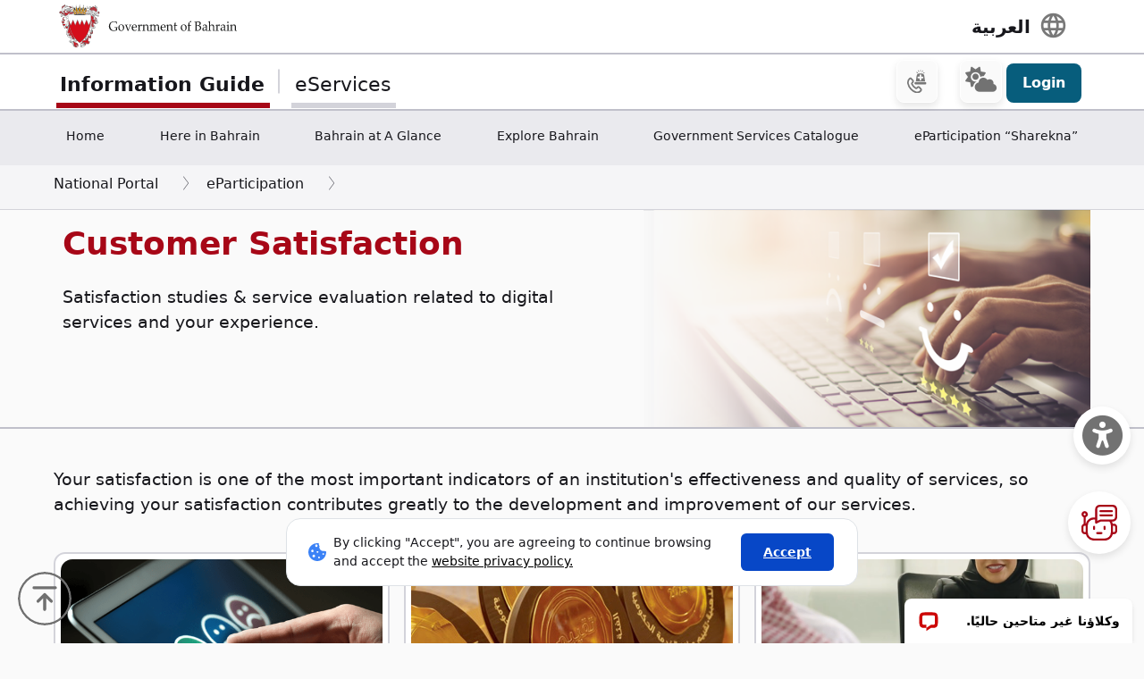

--- FILE ---
content_type: text/html; charset=utf-8
request_url: https://www.google.com/recaptcha/api2/anchor?ar=1&k=6LdafRsUAAAAAGLjbOF-Yufn_lmlQGZLiWlx1kv8&co=aHR0cHM6Ly9iYWhyYWluLmJoOjQ0Mw..&hl=en&v=N67nZn4AqZkNcbeMu4prBgzg&size=normal&anchor-ms=20000&execute-ms=30000&cb=8ldxewjs8v6
body_size: 49555
content:
<!DOCTYPE HTML><html dir="ltr" lang="en"><head><meta http-equiv="Content-Type" content="text/html; charset=UTF-8">
<meta http-equiv="X-UA-Compatible" content="IE=edge">
<title>reCAPTCHA</title>
<style type="text/css">
/* cyrillic-ext */
@font-face {
  font-family: 'Roboto';
  font-style: normal;
  font-weight: 400;
  font-stretch: 100%;
  src: url(//fonts.gstatic.com/s/roboto/v48/KFO7CnqEu92Fr1ME7kSn66aGLdTylUAMa3GUBHMdazTgWw.woff2) format('woff2');
  unicode-range: U+0460-052F, U+1C80-1C8A, U+20B4, U+2DE0-2DFF, U+A640-A69F, U+FE2E-FE2F;
}
/* cyrillic */
@font-face {
  font-family: 'Roboto';
  font-style: normal;
  font-weight: 400;
  font-stretch: 100%;
  src: url(//fonts.gstatic.com/s/roboto/v48/KFO7CnqEu92Fr1ME7kSn66aGLdTylUAMa3iUBHMdazTgWw.woff2) format('woff2');
  unicode-range: U+0301, U+0400-045F, U+0490-0491, U+04B0-04B1, U+2116;
}
/* greek-ext */
@font-face {
  font-family: 'Roboto';
  font-style: normal;
  font-weight: 400;
  font-stretch: 100%;
  src: url(//fonts.gstatic.com/s/roboto/v48/KFO7CnqEu92Fr1ME7kSn66aGLdTylUAMa3CUBHMdazTgWw.woff2) format('woff2');
  unicode-range: U+1F00-1FFF;
}
/* greek */
@font-face {
  font-family: 'Roboto';
  font-style: normal;
  font-weight: 400;
  font-stretch: 100%;
  src: url(//fonts.gstatic.com/s/roboto/v48/KFO7CnqEu92Fr1ME7kSn66aGLdTylUAMa3-UBHMdazTgWw.woff2) format('woff2');
  unicode-range: U+0370-0377, U+037A-037F, U+0384-038A, U+038C, U+038E-03A1, U+03A3-03FF;
}
/* math */
@font-face {
  font-family: 'Roboto';
  font-style: normal;
  font-weight: 400;
  font-stretch: 100%;
  src: url(//fonts.gstatic.com/s/roboto/v48/KFO7CnqEu92Fr1ME7kSn66aGLdTylUAMawCUBHMdazTgWw.woff2) format('woff2');
  unicode-range: U+0302-0303, U+0305, U+0307-0308, U+0310, U+0312, U+0315, U+031A, U+0326-0327, U+032C, U+032F-0330, U+0332-0333, U+0338, U+033A, U+0346, U+034D, U+0391-03A1, U+03A3-03A9, U+03B1-03C9, U+03D1, U+03D5-03D6, U+03F0-03F1, U+03F4-03F5, U+2016-2017, U+2034-2038, U+203C, U+2040, U+2043, U+2047, U+2050, U+2057, U+205F, U+2070-2071, U+2074-208E, U+2090-209C, U+20D0-20DC, U+20E1, U+20E5-20EF, U+2100-2112, U+2114-2115, U+2117-2121, U+2123-214F, U+2190, U+2192, U+2194-21AE, U+21B0-21E5, U+21F1-21F2, U+21F4-2211, U+2213-2214, U+2216-22FF, U+2308-230B, U+2310, U+2319, U+231C-2321, U+2336-237A, U+237C, U+2395, U+239B-23B7, U+23D0, U+23DC-23E1, U+2474-2475, U+25AF, U+25B3, U+25B7, U+25BD, U+25C1, U+25CA, U+25CC, U+25FB, U+266D-266F, U+27C0-27FF, U+2900-2AFF, U+2B0E-2B11, U+2B30-2B4C, U+2BFE, U+3030, U+FF5B, U+FF5D, U+1D400-1D7FF, U+1EE00-1EEFF;
}
/* symbols */
@font-face {
  font-family: 'Roboto';
  font-style: normal;
  font-weight: 400;
  font-stretch: 100%;
  src: url(//fonts.gstatic.com/s/roboto/v48/KFO7CnqEu92Fr1ME7kSn66aGLdTylUAMaxKUBHMdazTgWw.woff2) format('woff2');
  unicode-range: U+0001-000C, U+000E-001F, U+007F-009F, U+20DD-20E0, U+20E2-20E4, U+2150-218F, U+2190, U+2192, U+2194-2199, U+21AF, U+21E6-21F0, U+21F3, U+2218-2219, U+2299, U+22C4-22C6, U+2300-243F, U+2440-244A, U+2460-24FF, U+25A0-27BF, U+2800-28FF, U+2921-2922, U+2981, U+29BF, U+29EB, U+2B00-2BFF, U+4DC0-4DFF, U+FFF9-FFFB, U+10140-1018E, U+10190-1019C, U+101A0, U+101D0-101FD, U+102E0-102FB, U+10E60-10E7E, U+1D2C0-1D2D3, U+1D2E0-1D37F, U+1F000-1F0FF, U+1F100-1F1AD, U+1F1E6-1F1FF, U+1F30D-1F30F, U+1F315, U+1F31C, U+1F31E, U+1F320-1F32C, U+1F336, U+1F378, U+1F37D, U+1F382, U+1F393-1F39F, U+1F3A7-1F3A8, U+1F3AC-1F3AF, U+1F3C2, U+1F3C4-1F3C6, U+1F3CA-1F3CE, U+1F3D4-1F3E0, U+1F3ED, U+1F3F1-1F3F3, U+1F3F5-1F3F7, U+1F408, U+1F415, U+1F41F, U+1F426, U+1F43F, U+1F441-1F442, U+1F444, U+1F446-1F449, U+1F44C-1F44E, U+1F453, U+1F46A, U+1F47D, U+1F4A3, U+1F4B0, U+1F4B3, U+1F4B9, U+1F4BB, U+1F4BF, U+1F4C8-1F4CB, U+1F4D6, U+1F4DA, U+1F4DF, U+1F4E3-1F4E6, U+1F4EA-1F4ED, U+1F4F7, U+1F4F9-1F4FB, U+1F4FD-1F4FE, U+1F503, U+1F507-1F50B, U+1F50D, U+1F512-1F513, U+1F53E-1F54A, U+1F54F-1F5FA, U+1F610, U+1F650-1F67F, U+1F687, U+1F68D, U+1F691, U+1F694, U+1F698, U+1F6AD, U+1F6B2, U+1F6B9-1F6BA, U+1F6BC, U+1F6C6-1F6CF, U+1F6D3-1F6D7, U+1F6E0-1F6EA, U+1F6F0-1F6F3, U+1F6F7-1F6FC, U+1F700-1F7FF, U+1F800-1F80B, U+1F810-1F847, U+1F850-1F859, U+1F860-1F887, U+1F890-1F8AD, U+1F8B0-1F8BB, U+1F8C0-1F8C1, U+1F900-1F90B, U+1F93B, U+1F946, U+1F984, U+1F996, U+1F9E9, U+1FA00-1FA6F, U+1FA70-1FA7C, U+1FA80-1FA89, U+1FA8F-1FAC6, U+1FACE-1FADC, U+1FADF-1FAE9, U+1FAF0-1FAF8, U+1FB00-1FBFF;
}
/* vietnamese */
@font-face {
  font-family: 'Roboto';
  font-style: normal;
  font-weight: 400;
  font-stretch: 100%;
  src: url(//fonts.gstatic.com/s/roboto/v48/KFO7CnqEu92Fr1ME7kSn66aGLdTylUAMa3OUBHMdazTgWw.woff2) format('woff2');
  unicode-range: U+0102-0103, U+0110-0111, U+0128-0129, U+0168-0169, U+01A0-01A1, U+01AF-01B0, U+0300-0301, U+0303-0304, U+0308-0309, U+0323, U+0329, U+1EA0-1EF9, U+20AB;
}
/* latin-ext */
@font-face {
  font-family: 'Roboto';
  font-style: normal;
  font-weight: 400;
  font-stretch: 100%;
  src: url(//fonts.gstatic.com/s/roboto/v48/KFO7CnqEu92Fr1ME7kSn66aGLdTylUAMa3KUBHMdazTgWw.woff2) format('woff2');
  unicode-range: U+0100-02BA, U+02BD-02C5, U+02C7-02CC, U+02CE-02D7, U+02DD-02FF, U+0304, U+0308, U+0329, U+1D00-1DBF, U+1E00-1E9F, U+1EF2-1EFF, U+2020, U+20A0-20AB, U+20AD-20C0, U+2113, U+2C60-2C7F, U+A720-A7FF;
}
/* latin */
@font-face {
  font-family: 'Roboto';
  font-style: normal;
  font-weight: 400;
  font-stretch: 100%;
  src: url(//fonts.gstatic.com/s/roboto/v48/KFO7CnqEu92Fr1ME7kSn66aGLdTylUAMa3yUBHMdazQ.woff2) format('woff2');
  unicode-range: U+0000-00FF, U+0131, U+0152-0153, U+02BB-02BC, U+02C6, U+02DA, U+02DC, U+0304, U+0308, U+0329, U+2000-206F, U+20AC, U+2122, U+2191, U+2193, U+2212, U+2215, U+FEFF, U+FFFD;
}
/* cyrillic-ext */
@font-face {
  font-family: 'Roboto';
  font-style: normal;
  font-weight: 500;
  font-stretch: 100%;
  src: url(//fonts.gstatic.com/s/roboto/v48/KFO7CnqEu92Fr1ME7kSn66aGLdTylUAMa3GUBHMdazTgWw.woff2) format('woff2');
  unicode-range: U+0460-052F, U+1C80-1C8A, U+20B4, U+2DE0-2DFF, U+A640-A69F, U+FE2E-FE2F;
}
/* cyrillic */
@font-face {
  font-family: 'Roboto';
  font-style: normal;
  font-weight: 500;
  font-stretch: 100%;
  src: url(//fonts.gstatic.com/s/roboto/v48/KFO7CnqEu92Fr1ME7kSn66aGLdTylUAMa3iUBHMdazTgWw.woff2) format('woff2');
  unicode-range: U+0301, U+0400-045F, U+0490-0491, U+04B0-04B1, U+2116;
}
/* greek-ext */
@font-face {
  font-family: 'Roboto';
  font-style: normal;
  font-weight: 500;
  font-stretch: 100%;
  src: url(//fonts.gstatic.com/s/roboto/v48/KFO7CnqEu92Fr1ME7kSn66aGLdTylUAMa3CUBHMdazTgWw.woff2) format('woff2');
  unicode-range: U+1F00-1FFF;
}
/* greek */
@font-face {
  font-family: 'Roboto';
  font-style: normal;
  font-weight: 500;
  font-stretch: 100%;
  src: url(//fonts.gstatic.com/s/roboto/v48/KFO7CnqEu92Fr1ME7kSn66aGLdTylUAMa3-UBHMdazTgWw.woff2) format('woff2');
  unicode-range: U+0370-0377, U+037A-037F, U+0384-038A, U+038C, U+038E-03A1, U+03A3-03FF;
}
/* math */
@font-face {
  font-family: 'Roboto';
  font-style: normal;
  font-weight: 500;
  font-stretch: 100%;
  src: url(//fonts.gstatic.com/s/roboto/v48/KFO7CnqEu92Fr1ME7kSn66aGLdTylUAMawCUBHMdazTgWw.woff2) format('woff2');
  unicode-range: U+0302-0303, U+0305, U+0307-0308, U+0310, U+0312, U+0315, U+031A, U+0326-0327, U+032C, U+032F-0330, U+0332-0333, U+0338, U+033A, U+0346, U+034D, U+0391-03A1, U+03A3-03A9, U+03B1-03C9, U+03D1, U+03D5-03D6, U+03F0-03F1, U+03F4-03F5, U+2016-2017, U+2034-2038, U+203C, U+2040, U+2043, U+2047, U+2050, U+2057, U+205F, U+2070-2071, U+2074-208E, U+2090-209C, U+20D0-20DC, U+20E1, U+20E5-20EF, U+2100-2112, U+2114-2115, U+2117-2121, U+2123-214F, U+2190, U+2192, U+2194-21AE, U+21B0-21E5, U+21F1-21F2, U+21F4-2211, U+2213-2214, U+2216-22FF, U+2308-230B, U+2310, U+2319, U+231C-2321, U+2336-237A, U+237C, U+2395, U+239B-23B7, U+23D0, U+23DC-23E1, U+2474-2475, U+25AF, U+25B3, U+25B7, U+25BD, U+25C1, U+25CA, U+25CC, U+25FB, U+266D-266F, U+27C0-27FF, U+2900-2AFF, U+2B0E-2B11, U+2B30-2B4C, U+2BFE, U+3030, U+FF5B, U+FF5D, U+1D400-1D7FF, U+1EE00-1EEFF;
}
/* symbols */
@font-face {
  font-family: 'Roboto';
  font-style: normal;
  font-weight: 500;
  font-stretch: 100%;
  src: url(//fonts.gstatic.com/s/roboto/v48/KFO7CnqEu92Fr1ME7kSn66aGLdTylUAMaxKUBHMdazTgWw.woff2) format('woff2');
  unicode-range: U+0001-000C, U+000E-001F, U+007F-009F, U+20DD-20E0, U+20E2-20E4, U+2150-218F, U+2190, U+2192, U+2194-2199, U+21AF, U+21E6-21F0, U+21F3, U+2218-2219, U+2299, U+22C4-22C6, U+2300-243F, U+2440-244A, U+2460-24FF, U+25A0-27BF, U+2800-28FF, U+2921-2922, U+2981, U+29BF, U+29EB, U+2B00-2BFF, U+4DC0-4DFF, U+FFF9-FFFB, U+10140-1018E, U+10190-1019C, U+101A0, U+101D0-101FD, U+102E0-102FB, U+10E60-10E7E, U+1D2C0-1D2D3, U+1D2E0-1D37F, U+1F000-1F0FF, U+1F100-1F1AD, U+1F1E6-1F1FF, U+1F30D-1F30F, U+1F315, U+1F31C, U+1F31E, U+1F320-1F32C, U+1F336, U+1F378, U+1F37D, U+1F382, U+1F393-1F39F, U+1F3A7-1F3A8, U+1F3AC-1F3AF, U+1F3C2, U+1F3C4-1F3C6, U+1F3CA-1F3CE, U+1F3D4-1F3E0, U+1F3ED, U+1F3F1-1F3F3, U+1F3F5-1F3F7, U+1F408, U+1F415, U+1F41F, U+1F426, U+1F43F, U+1F441-1F442, U+1F444, U+1F446-1F449, U+1F44C-1F44E, U+1F453, U+1F46A, U+1F47D, U+1F4A3, U+1F4B0, U+1F4B3, U+1F4B9, U+1F4BB, U+1F4BF, U+1F4C8-1F4CB, U+1F4D6, U+1F4DA, U+1F4DF, U+1F4E3-1F4E6, U+1F4EA-1F4ED, U+1F4F7, U+1F4F9-1F4FB, U+1F4FD-1F4FE, U+1F503, U+1F507-1F50B, U+1F50D, U+1F512-1F513, U+1F53E-1F54A, U+1F54F-1F5FA, U+1F610, U+1F650-1F67F, U+1F687, U+1F68D, U+1F691, U+1F694, U+1F698, U+1F6AD, U+1F6B2, U+1F6B9-1F6BA, U+1F6BC, U+1F6C6-1F6CF, U+1F6D3-1F6D7, U+1F6E0-1F6EA, U+1F6F0-1F6F3, U+1F6F7-1F6FC, U+1F700-1F7FF, U+1F800-1F80B, U+1F810-1F847, U+1F850-1F859, U+1F860-1F887, U+1F890-1F8AD, U+1F8B0-1F8BB, U+1F8C0-1F8C1, U+1F900-1F90B, U+1F93B, U+1F946, U+1F984, U+1F996, U+1F9E9, U+1FA00-1FA6F, U+1FA70-1FA7C, U+1FA80-1FA89, U+1FA8F-1FAC6, U+1FACE-1FADC, U+1FADF-1FAE9, U+1FAF0-1FAF8, U+1FB00-1FBFF;
}
/* vietnamese */
@font-face {
  font-family: 'Roboto';
  font-style: normal;
  font-weight: 500;
  font-stretch: 100%;
  src: url(//fonts.gstatic.com/s/roboto/v48/KFO7CnqEu92Fr1ME7kSn66aGLdTylUAMa3OUBHMdazTgWw.woff2) format('woff2');
  unicode-range: U+0102-0103, U+0110-0111, U+0128-0129, U+0168-0169, U+01A0-01A1, U+01AF-01B0, U+0300-0301, U+0303-0304, U+0308-0309, U+0323, U+0329, U+1EA0-1EF9, U+20AB;
}
/* latin-ext */
@font-face {
  font-family: 'Roboto';
  font-style: normal;
  font-weight: 500;
  font-stretch: 100%;
  src: url(//fonts.gstatic.com/s/roboto/v48/KFO7CnqEu92Fr1ME7kSn66aGLdTylUAMa3KUBHMdazTgWw.woff2) format('woff2');
  unicode-range: U+0100-02BA, U+02BD-02C5, U+02C7-02CC, U+02CE-02D7, U+02DD-02FF, U+0304, U+0308, U+0329, U+1D00-1DBF, U+1E00-1E9F, U+1EF2-1EFF, U+2020, U+20A0-20AB, U+20AD-20C0, U+2113, U+2C60-2C7F, U+A720-A7FF;
}
/* latin */
@font-face {
  font-family: 'Roboto';
  font-style: normal;
  font-weight: 500;
  font-stretch: 100%;
  src: url(//fonts.gstatic.com/s/roboto/v48/KFO7CnqEu92Fr1ME7kSn66aGLdTylUAMa3yUBHMdazQ.woff2) format('woff2');
  unicode-range: U+0000-00FF, U+0131, U+0152-0153, U+02BB-02BC, U+02C6, U+02DA, U+02DC, U+0304, U+0308, U+0329, U+2000-206F, U+20AC, U+2122, U+2191, U+2193, U+2212, U+2215, U+FEFF, U+FFFD;
}
/* cyrillic-ext */
@font-face {
  font-family: 'Roboto';
  font-style: normal;
  font-weight: 900;
  font-stretch: 100%;
  src: url(//fonts.gstatic.com/s/roboto/v48/KFO7CnqEu92Fr1ME7kSn66aGLdTylUAMa3GUBHMdazTgWw.woff2) format('woff2');
  unicode-range: U+0460-052F, U+1C80-1C8A, U+20B4, U+2DE0-2DFF, U+A640-A69F, U+FE2E-FE2F;
}
/* cyrillic */
@font-face {
  font-family: 'Roboto';
  font-style: normal;
  font-weight: 900;
  font-stretch: 100%;
  src: url(//fonts.gstatic.com/s/roboto/v48/KFO7CnqEu92Fr1ME7kSn66aGLdTylUAMa3iUBHMdazTgWw.woff2) format('woff2');
  unicode-range: U+0301, U+0400-045F, U+0490-0491, U+04B0-04B1, U+2116;
}
/* greek-ext */
@font-face {
  font-family: 'Roboto';
  font-style: normal;
  font-weight: 900;
  font-stretch: 100%;
  src: url(//fonts.gstatic.com/s/roboto/v48/KFO7CnqEu92Fr1ME7kSn66aGLdTylUAMa3CUBHMdazTgWw.woff2) format('woff2');
  unicode-range: U+1F00-1FFF;
}
/* greek */
@font-face {
  font-family: 'Roboto';
  font-style: normal;
  font-weight: 900;
  font-stretch: 100%;
  src: url(//fonts.gstatic.com/s/roboto/v48/KFO7CnqEu92Fr1ME7kSn66aGLdTylUAMa3-UBHMdazTgWw.woff2) format('woff2');
  unicode-range: U+0370-0377, U+037A-037F, U+0384-038A, U+038C, U+038E-03A1, U+03A3-03FF;
}
/* math */
@font-face {
  font-family: 'Roboto';
  font-style: normal;
  font-weight: 900;
  font-stretch: 100%;
  src: url(//fonts.gstatic.com/s/roboto/v48/KFO7CnqEu92Fr1ME7kSn66aGLdTylUAMawCUBHMdazTgWw.woff2) format('woff2');
  unicode-range: U+0302-0303, U+0305, U+0307-0308, U+0310, U+0312, U+0315, U+031A, U+0326-0327, U+032C, U+032F-0330, U+0332-0333, U+0338, U+033A, U+0346, U+034D, U+0391-03A1, U+03A3-03A9, U+03B1-03C9, U+03D1, U+03D5-03D6, U+03F0-03F1, U+03F4-03F5, U+2016-2017, U+2034-2038, U+203C, U+2040, U+2043, U+2047, U+2050, U+2057, U+205F, U+2070-2071, U+2074-208E, U+2090-209C, U+20D0-20DC, U+20E1, U+20E5-20EF, U+2100-2112, U+2114-2115, U+2117-2121, U+2123-214F, U+2190, U+2192, U+2194-21AE, U+21B0-21E5, U+21F1-21F2, U+21F4-2211, U+2213-2214, U+2216-22FF, U+2308-230B, U+2310, U+2319, U+231C-2321, U+2336-237A, U+237C, U+2395, U+239B-23B7, U+23D0, U+23DC-23E1, U+2474-2475, U+25AF, U+25B3, U+25B7, U+25BD, U+25C1, U+25CA, U+25CC, U+25FB, U+266D-266F, U+27C0-27FF, U+2900-2AFF, U+2B0E-2B11, U+2B30-2B4C, U+2BFE, U+3030, U+FF5B, U+FF5D, U+1D400-1D7FF, U+1EE00-1EEFF;
}
/* symbols */
@font-face {
  font-family: 'Roboto';
  font-style: normal;
  font-weight: 900;
  font-stretch: 100%;
  src: url(//fonts.gstatic.com/s/roboto/v48/KFO7CnqEu92Fr1ME7kSn66aGLdTylUAMaxKUBHMdazTgWw.woff2) format('woff2');
  unicode-range: U+0001-000C, U+000E-001F, U+007F-009F, U+20DD-20E0, U+20E2-20E4, U+2150-218F, U+2190, U+2192, U+2194-2199, U+21AF, U+21E6-21F0, U+21F3, U+2218-2219, U+2299, U+22C4-22C6, U+2300-243F, U+2440-244A, U+2460-24FF, U+25A0-27BF, U+2800-28FF, U+2921-2922, U+2981, U+29BF, U+29EB, U+2B00-2BFF, U+4DC0-4DFF, U+FFF9-FFFB, U+10140-1018E, U+10190-1019C, U+101A0, U+101D0-101FD, U+102E0-102FB, U+10E60-10E7E, U+1D2C0-1D2D3, U+1D2E0-1D37F, U+1F000-1F0FF, U+1F100-1F1AD, U+1F1E6-1F1FF, U+1F30D-1F30F, U+1F315, U+1F31C, U+1F31E, U+1F320-1F32C, U+1F336, U+1F378, U+1F37D, U+1F382, U+1F393-1F39F, U+1F3A7-1F3A8, U+1F3AC-1F3AF, U+1F3C2, U+1F3C4-1F3C6, U+1F3CA-1F3CE, U+1F3D4-1F3E0, U+1F3ED, U+1F3F1-1F3F3, U+1F3F5-1F3F7, U+1F408, U+1F415, U+1F41F, U+1F426, U+1F43F, U+1F441-1F442, U+1F444, U+1F446-1F449, U+1F44C-1F44E, U+1F453, U+1F46A, U+1F47D, U+1F4A3, U+1F4B0, U+1F4B3, U+1F4B9, U+1F4BB, U+1F4BF, U+1F4C8-1F4CB, U+1F4D6, U+1F4DA, U+1F4DF, U+1F4E3-1F4E6, U+1F4EA-1F4ED, U+1F4F7, U+1F4F9-1F4FB, U+1F4FD-1F4FE, U+1F503, U+1F507-1F50B, U+1F50D, U+1F512-1F513, U+1F53E-1F54A, U+1F54F-1F5FA, U+1F610, U+1F650-1F67F, U+1F687, U+1F68D, U+1F691, U+1F694, U+1F698, U+1F6AD, U+1F6B2, U+1F6B9-1F6BA, U+1F6BC, U+1F6C6-1F6CF, U+1F6D3-1F6D7, U+1F6E0-1F6EA, U+1F6F0-1F6F3, U+1F6F7-1F6FC, U+1F700-1F7FF, U+1F800-1F80B, U+1F810-1F847, U+1F850-1F859, U+1F860-1F887, U+1F890-1F8AD, U+1F8B0-1F8BB, U+1F8C0-1F8C1, U+1F900-1F90B, U+1F93B, U+1F946, U+1F984, U+1F996, U+1F9E9, U+1FA00-1FA6F, U+1FA70-1FA7C, U+1FA80-1FA89, U+1FA8F-1FAC6, U+1FACE-1FADC, U+1FADF-1FAE9, U+1FAF0-1FAF8, U+1FB00-1FBFF;
}
/* vietnamese */
@font-face {
  font-family: 'Roboto';
  font-style: normal;
  font-weight: 900;
  font-stretch: 100%;
  src: url(//fonts.gstatic.com/s/roboto/v48/KFO7CnqEu92Fr1ME7kSn66aGLdTylUAMa3OUBHMdazTgWw.woff2) format('woff2');
  unicode-range: U+0102-0103, U+0110-0111, U+0128-0129, U+0168-0169, U+01A0-01A1, U+01AF-01B0, U+0300-0301, U+0303-0304, U+0308-0309, U+0323, U+0329, U+1EA0-1EF9, U+20AB;
}
/* latin-ext */
@font-face {
  font-family: 'Roboto';
  font-style: normal;
  font-weight: 900;
  font-stretch: 100%;
  src: url(//fonts.gstatic.com/s/roboto/v48/KFO7CnqEu92Fr1ME7kSn66aGLdTylUAMa3KUBHMdazTgWw.woff2) format('woff2');
  unicode-range: U+0100-02BA, U+02BD-02C5, U+02C7-02CC, U+02CE-02D7, U+02DD-02FF, U+0304, U+0308, U+0329, U+1D00-1DBF, U+1E00-1E9F, U+1EF2-1EFF, U+2020, U+20A0-20AB, U+20AD-20C0, U+2113, U+2C60-2C7F, U+A720-A7FF;
}
/* latin */
@font-face {
  font-family: 'Roboto';
  font-style: normal;
  font-weight: 900;
  font-stretch: 100%;
  src: url(//fonts.gstatic.com/s/roboto/v48/KFO7CnqEu92Fr1ME7kSn66aGLdTylUAMa3yUBHMdazQ.woff2) format('woff2');
  unicode-range: U+0000-00FF, U+0131, U+0152-0153, U+02BB-02BC, U+02C6, U+02DA, U+02DC, U+0304, U+0308, U+0329, U+2000-206F, U+20AC, U+2122, U+2191, U+2193, U+2212, U+2215, U+FEFF, U+FFFD;
}

</style>
<link rel="stylesheet" type="text/css" href="https://www.gstatic.com/recaptcha/releases/N67nZn4AqZkNcbeMu4prBgzg/styles__ltr.css">
<script nonce="dYPYp2RfyfV75pot8iU7_w" type="text/javascript">window['__recaptcha_api'] = 'https://www.google.com/recaptcha/api2/';</script>
<script type="text/javascript" src="https://www.gstatic.com/recaptcha/releases/N67nZn4AqZkNcbeMu4prBgzg/recaptcha__en.js" nonce="dYPYp2RfyfV75pot8iU7_w">
      
    </script></head>
<body><div id="rc-anchor-alert" class="rc-anchor-alert"></div>
<input type="hidden" id="recaptcha-token" value="[base64]">
<script type="text/javascript" nonce="dYPYp2RfyfV75pot8iU7_w">
      recaptcha.anchor.Main.init("[\x22ainput\x22,[\x22bgdata\x22,\x22\x22,\[base64]/[base64]/[base64]/MjU1OlQ/NToyKSlyZXR1cm4gZmFsc2U7cmV0dXJuISgoYSg0MyxXLChZPWUoKFcuQkI9ZCxUKT83MDo0MyxXKSxXLk4pKSxXKS5sLnB1c2goW0RhLFksVD9kKzE6ZCxXLlgsVy5qXSksVy5MPW5sLDApfSxubD1GLnJlcXVlc3RJZGxlQ2FsbGJhY2s/[base64]/[base64]/[base64]/[base64]/WVtTKytdPVc6KFc8MjA0OD9ZW1MrK109Vz4+NnwxOTI6KChXJjY0NTEyKT09NTUyOTYmJmQrMTxULmxlbmd0aCYmKFQuY2hhckNvZGVBdChkKzEpJjY0NTEyKT09NTYzMjA/[base64]/[base64]/[base64]/[base64]/bmV3IGdbWl0oTFswXSk6RD09Mj9uZXcgZ1taXShMWzBdLExbMV0pOkQ9PTM/bmV3IGdbWl0oTFswXSxMWzFdLExbMl0pOkQ9PTQ/[base64]/[base64]\x22,\[base64]\x22,\[base64]/DiihUMh4Bw5FLwpQgdMKkQ1nDsxRbQXPDvMKIwoR+UMKoQsKnwpALZMOkw71VL2ITwpbDvcKcNGfDmMOewovDj8K2TyVtw6h/[base64]/w7ExbQIcQsKwwq0hwr/[base64]/wqdWL8OjF15iw5HDpMKKw748w6/DrmHDrsOJMwo1dyQNw5oYZsKnw6rDnD8nw7DCnSIUdhrDjsOhw6TChMOLwpgewp/[base64]/CocOqS8O9P8KzwoAbw7AjIcKjwroyaMKbwpsTw4XDhhHDmUZRYBHDjAMRPsKtwoTDjMOtcU/Ch1lswqp5w5odwpbCuS0keV/[base64]/[base64]/Dr8KlRgfDrsKScMOUwrzCqz8cwqXCoW1qw6oBN8OjH1/Cs3bDly3CqcK0MsOawps2dcOuEMO/LMOzBcKgZHDCkjV7VsKJX8KKfycTwqHDhcOcwqoLLsOERFLDq8O/w5/CgWQqSsOOwqJswp4Cw4fCiV0yO8KbwoteMsOKwqUhVWlxw5/[base64]/ChUZRwoAyw67DuCvClBQDwodiw7vCnDHDh8OVf3PCon/[base64]/DtMKnwovCvMKxXcKnw4/CoigLwr/DgsKIZMKQwo51woPDp0UowpnCisKgVsOSEsOJwrrDr8KNRsOOw7QcwrvDmsKnMicowonCm353w4lmKy5lwpXDtgPCkG/Dj8O+XwzCuMO2Vkk0Sg91w7JfBhRLf8OXUw9ZK2RnCy41ZsO+bcOaUsKba8K5w6NoFMOWfsOeTUnCksOXQzTCsQnDrsOocsOFX214Z8KGSFbDlcOyasOmwoZYYMOiYVXCt2drasKewqvCrFXDsMKKMwQ4KDzCgW5xw5AUfMKvwrXDjTZwwpUjwrfDil/[base64]/[base64]/wq/DmcOPwo/Dq8Ozw6jCsmHCh8OwA8OZLRPDiMObcsKZw64mW0p1CcOnfsO6fBU0LULDgcKowpbCo8OtwoE9w48YGQfDmHvCgk3DhcOvwprDs3AKw7NBfhcWwqDDjB/Dsh1gPTLDnxdTw7PDsBjCvcKewoLCszPCoMOGwrdkw4ACwoBdwrrDvcO4w5TCmBN6CiVXbgYOwrTDisO/wojCrMKAw67Ds27CgQorSiJpEsK4fmLDmQYEw7bCu8KlG8Kcwpx8TsOSwrDCrcKIw5c9w53Dn8Kww7bDo8KsXcKRTxTCj8K2w7jCnT3CuQvDtMK7wqfDpBF7wp0Yw7lswpXDjcK4XQdHTgfDssKbCTXCsMK5w5jDgkALw5jDlk/DrcKAwqvDnGLDvisSPHF1wpLDoVjCtG1JWcOMwoEGGD3CqhUKRsKNw4jDkk5nwprCssOISSLCkmLDmcKTTMOpPlLDjMOdBg8AXTIIfm4bwqPCgwvCuh12w5jCjgzCrWh9GcKcwojDlmHDl2cBw5/DhMOfMC3DocOlYcOmK1AcTwnDogJowpsEwp7DtQfDtDU5wr/DrMOwS8KrG8KSw53DgsKWw4x2BcOtLcKfB3PCiyjDuEISLBXCoMO5wqEMcXpSw4LDqlcUbD/CvlE5asK+QE0Hw5bClRHDpgcBw74rwoNMFxvDrsKxPnQwDyV8w7zCuR53wprDp8K2RHnCusKMw63Dm3vDimHCosKVwpXCgsKMw60Xc8OnwrLCsEXCm3/[base64]/w5Eaw6tWw5nCisK9eGPDn3LDvcOJwosDw4ctT8KSw7XCkXPDs8O6wrrDtcKqYDzDmcONw7rCiAfCtMKfTEzCr2onw6vChsORwpcfPcOhw4jCozlDw5VZw5/DhMOdasOiezvCj8OIJV/CqF1Iwp3CoTI9wohEw70kWGjDjEhIw45TwrRrwoZTw4R+woVvUFXChWTCi8Kaw6vCq8KHw5kCw4VLw71/wpnCocOnCDMdw61hwqk9wpPCpkLDncOAf8K6DV3CpHNtLsKTdg1pTMOww5nCphfDnVdRwqFLw7TDlMKEwrZ1SMKRw41cw4lyETwxw49WAn0gw7XDqBbDpsO5DMO/P8O0B0oJUVM3wqHDisKww6ZEQcKnwp8Zw4Y/[base64]/DjkLCssODVMOhXXAiED3CjMKMw7J8J33CvMKmwo/DisO8wpkROsKww4BTFsO4HMOkdMOMw7PDu8KIJSnCrhFSTn44wpglW8KXWyAAS8OCwpLChcOXwrJ7C8Okw5nDjQsawqvDpMK/w4bDncKow6Z4w43DjXfDthzCoMKIwobCusO6wovCh8KKwpPDkcK9R2YpPsKIw4tiwqkXFFrCqnLDosKCw4zDucKUK8KQw4PDnsKEI0N2RhM1D8Kdd8OQwoXDm1jCk0IGwrXClcOEw5XDox7CpnrDmETDsXzChHxWw6YCwpxQw5hXwoTCghY/w4tWwonCvMO+NcKOw7khasKjw4zDmn7CiU5jT3RxEcOZeWfDmMKgwohZBC3Cr8K8CMOwLjFZwo5Ra2hgfzgNwqlnY1Inwp8MwoRYZMOjw5hyLsOSwpTDiUs/W8Ogw77CrsO0FcOKeMO0bXXDhMKjwqwkw5tYwqJnSMOqw5Y/w47CosKANMK4MkfCpMKJwpzDmsOGbsONCcKcw7RLwphfbm4rwp3DocOEwp3DnxnDlsOlw7BWw7/DsnLCqBp1LcOpwozDjTNzc2PDmH4XFsKpAsK+CcK8MXvDohlIwrzDvsO0MhfDvFoRbcKyL8OCwrhAanXDo1BRwqfCnCQEwqbDjhAfSMK+V8OkJ33Ct8OuwofDiyHCnVlzBMO8w7HDtMOfIh7CgsKyMcO/w7d9cgfDmShxw5bDky5Ww7Y5w7YEwrHCn8Okwr7CuxZjwqzDnx9TE8KeIQ8KbsO+BkBAwo8Cw5w7LjTDjnzCi8Oow7pow7bDnMOjw6tYw6how6hzwpPCjMO7UMOIMwVhMSzCksKIwrF1w7/DkcKCw7UjUBlrdWASw71gZ8Oyw5ssX8K9axB4wpnDpsOcw4rCvWp/woZQwpTCrQDCryRhEsO5w7PDqsOGw69UIB7DnBDDssKjwqRtwr9iw4NVwqAtwr0hWiTCoRV5QyFMEsK/Xl3DtMOUPFfCizENJF5aw5gawqDDoCobwpA3AxvCkwF2w7fDqXN3w6fDtVDDj24oHcOtw4bDkiQ1w77DlntZw4tvK8KEUcO7QcOHAsKEN8OMeEd2w61Dw5fDjgcsFRwGwpzCmMKBM3F/wr7DoC4lwrQww4fCsnLCsz/CgATDgMOPaMKYw7oiwq4Pw64VPcO+w7bCoV88McOGNEPCkBbDqsOnLATDhgMcaXpQHsOUBCZYwpUEwoHCtX9rw5TCosKFw4bCrHRhFMOiw4/CicOfwroEwq0VNz1sV3/[base64]/CugPDu8OaeGNQU3cNwqbDrHLDj37DtjbDucOMMMK5A8KZwpTCp8OFIyFow4/[base64]/NsKpwpcWwppPw5gRHxYtTcKbw4dTMgFJw7hmw4TDjFsZXMOCaE8IEVrCvnDDpRBywr9Hw6jDuMKyIsKFQXhdccO9L8Oiwrpcwo5gHT/DjStiB8KzZUzCqTLDr8ODwqYVb8OuR8ObwoYVwopkw4zCvwdzwocPwpdbdcK7EWMnw6nCgcKzMUvClsK5w7ErwpN6wpJCanfDmyjDg0rDigAoNgR1SMOjK8KJw7IfAALClsKfw5TCq8K8PlrDjSvCq8OGCMOdHlTChMK/[base64]/w7EyT8KlwprDkMOKwo3Dhy/[base64]/wr9Wwpg8w6lcZ1LCmsKYwovCgMONwpp8LsK/wqjDukoLwq3DtMOpwqrDl3YVFMKNwpFQIzxROMOPw4/DjMKTwp9OTipxw4oDwpTCpADCnj9Df8O0w4jCoAvClsOJOcO1Y8KvwpFnwphaMAkrw7XCmUjCksObP8OVw6xlw5JaFcKRwpt+wqLDsXhdMj0xRHdlw45/[base64]/Cv0N6LTfCjMO1w5AHH8K0w4LDk8O7WMOowpYOXBfCk0rCmkBCw7rDsXkOAMOaKHHDmwFJw5xabsKbG8KrMMOLfmQCwqoIwqEsw5sOw4E2w5fDjTd6bTIVYcKWw6BWacOmwpLDksOWK8Kvw5zDoHBoC8ONfsKbXCPDkiB7w5dwwq/CtTlZExMRwpHCh3J/wqtTBMKcPsKgOzZTFD5iw6XCpH1+wqvCmknCt3PDi8KDe0zCqnZwJsOJw6pQw5A7AMOkCm4nS8KxS8Kmw6JNw7kUOCxhL8Ohw4PCq8OVJsK/Gj7CucKwOcK+w47DrsOtwpwFw7zDhcOpwr8QIQUjwq/DusO3RVrDmcOJb8OOwocFcMOqd017bRTDpsK2WcKswofCnMKQSmDClQDDjWjDtCViUcKTVMOvwo7DqcONwoN4wqF6Sm5vDMOnw41CMsO5eFDCtcKucl/CiSwZWTpvJVTDosO6woQ5DRfCl8KCZn3DkALDgsK/w559H8O8wrHCgcKtMMOTG1DDtMKywplOwq3CtsKPw4nCi1jDgXIhw4lWwrAXw6/DmMKGwqnCocKaeMK5H8Kvw60VwpbCrcKKwoVrwr/[base64]/w7MIw7s+w5rCocKhKsKETQ/DlcOtH8OpAW/CjsKqJFfDv1h4WxjCqAXDnAobe8KfTcKYwpXDnMKjQ8Kawr41wq8uQ2Eewq0Xw57CnMOnRcOYw5Q8wrIjYMK9wpDCq8OVwp0EO8K3w6JfwrPCs13CqMOvw4vCvsKhw5lXP8KBWMKzwrvDuB3CiMKcwoQSERElXUnCscKjYmYDKsKAfU/CmMO1wrLDnx8IwpfDo0vCjFHCtBZJMsKkwqnCtGhRwobCkGhgwpbCpm/CuMKhDkViwq/CicKGw53DnnPCrcOLH8OIZS4JCxFyYMOKwofDomhyQh/DtMO+wr7DgsO+YMKbw558ciPClMONbzMww6vCtMO3w6dqw6BDw6HCjMOjTXk7ccKPNsOhw5bCkMO7cMK+w60cHMK8woHDoCR2UcK9QsOtU8KlDcO8czrCvsKOfUt+ZBBIwqkVOEACe8KgwrJrUDBsw7kOw43DvArCsEF2woU9bxHCqcK2w7MiEcOqwrYKwr3DtU/Ck2t6BXfClMKzCcOSJXDCsn/CsD0kw5PCtFVibcKGw4RRbAnChcOtwrvCgsKTwrLDrsKvCMOHEsKiDMK7SMORw6lCUMKRKDkOwrzCg23CssK3GMOdw4wOJcKnGsK9wq9Dw68Sw5jChcKJd33DlSDDgUMOwrLDkAjDrcOBW8KbwoU/[base64]/CosOOPFDCssOOPBxSw74AUgg4wqxXwqA+OMOXwrUaw5LCiMO6wrYiVG/CoUphOV/Dv33DgsKqw5DCmcOiAsOhwpLDiWVRwphrT8Kaw69SUmPCnsKzY8KnwrsPwo9ffVgiPMOfw5fDvMKEcMO9CsKKw6DCnBp1wrHCvMKYY8KxOhbDkU81wrfDvMKZwo/DlcK4w6dfAsOjw4kcPcK8J2MdwqfDpAYgWl5+Oz/Do1XDvxlIcBLCmMOBw5N0W8KOIBtpw49TXcO4w7BBw5jCgQ8bRsOzwoVXC8Kgw6ArFW11w6A/wpkGwpzChcK+w6nDu11/w6wrw5XDmh8fHcOWwqRbAcKoGmLCpTLDhmg9VsKkb1fCtQ1aHcKYAsKlw7nCt17DjGUYwqMgwpNMw4tAwoTDjsONw4/DhcK/b13Dn30YXWl5MTA/wop5wrsnwrdiw7VxWRnCuAHDh8KIwqgew6Bnw4bCnkdDw5fCpT7DpcKTw6bCpUjDiTTCqcOlMW9facOnw7F/wrrCkcKuwpR3wpZ/w5AhasOEwpnDkMKuOFTCj8OBwrMYw5jDuREaw6jDs8KlPR4XXRTCiBNFfMO/UULDlMK2wo7CpjLCvcO6w4bCusK2wrw2M8KTccKdXMOiwqzDgh9uw4FAw7jCmns9OsK8RcKxYSjDp1M2KMK7wpvCm8O+DBNbJUfCixjCkFbCoDkJE8KlG8O9e2TDtXLDiTLCkGbDisOaXcOkwoDChcOhwoNKNhzDkcO8AMKuwq3CpsK/IMKDbihOYF3Dv8OsGcOyBU1zw498w7XDiz81w43DqMOuwrM9w6ETVGVqCyFJwpljwrbDtWAJaMKbw4/[base64]/ClWUZXxVGw6HDpXvCtxprGFBkw7jDmwtHeTNiMsKlbcKQDlrDj8OZXcO9wrEKekhmwrfCjcO3CsKXIAAiNMOOw5TCkzrCoXY8wr3Dl8OwwqzCr8ODw6jCo8Klwr8Kw5HCkcK9CcO+wo3CsSdUwqsrf1/CjsKww7HDvsKqDMKdY33DncOYdwbDpGrDosKAw4YTBcKGw6PDtg7Cg8KtRyxxMMKORsOZwq/DhcKlwoAwwp7DvHcWw6DDjsKNw5RqMMOIdcKVTlHCscO/XMOnwqoYFxw8WcKgwoF1wrgmW8KaBMKowrLClRPCucOwKMO4cS7Dn8OCQcOja8Oqw74NwrTCgsORBEsEbMKdSSYDw4g+w6dVWjMIZsO8EB5vVsKLHC7Dp1LDkcKVwqlvw5HCvcOYwoHCssKgUEgBwpBVZ8KFCBLDmMKlwoQtTRl7w5rCnXnDtnUvDcO/w6sPwrhJW8Kqf8O/wp7DukI5cXtKeETDonPCn1zCpMOFwoHDo8KUJsKxHnAUwoPDgxcFFsKnwrbCk00pdVbCvhUuwrheEcOkOjbCgsO9J8KJNCB6R1AeJMO6VDXCk8OWwrQqK1Jiw4HCqmVswoPDh8OpZgASUzxRw6htwqnCssOYw4nCiFLDtsODF8OEwrDClSDCj1XDrQFbccO7Sg/Do8KbR8O+wqVkwpLCvj/Cm8KFwpw4w7t4woXChmJ9bsKZEms/wrdQw5pDw73ClBU2S8K3w7pHwpHDqcKkw4LCrQl/UFDDhsKSwooPw6/CjgxLc8OWOcKuw5N1w4sARirDqcO4wo7Dpxhjw7HCn14dw7rDl2sIwqLDgkl7wrRJE2vCnGrDhcKZwozCoMK8wpJ9w5zCi8KlbEDDp8KjcsKkwohZw7Uyw5/CvwUXw7omwoDDqTJuw5fDocO7wo5UWwbDmEcQw5vDkkfDiF/CtcOfBsODTcKnwpLCpMKXwonCjsKMKMK/wr/DjMKcw6VBw4FfdiIkEmkoesOvWiDCusKcXsK5wo1QCg16wq8UBMK/M8OOYMOmw706wp9tNsOPwrNpEsKew4Jgw7NIRsKNWMK9X8OmTDYvw6XDsCDCu8OFwonDlMOfCsKBQjVPLFseVnZpw7cBMnfDo8OcwrUrMEUDw7UsOXvCqMOuw6HCtGrDi8K9Z8O2IsOHwoM3S8OxeSc5U1UWdjDDrgnDlMOyY8Kmw7DCgcKtXxTCk8KNQQvDg8KvKzl/[base64]/DvcO0EsKue8OJOcKtADrCi8KfwonDm8KpBzUTcXfCoXdowqHCkyDCisOJG8OgDcOhUGQQDsOnwqjDhsOZw4RQMsOwZsKdXcONKsKVwpRmwokVwrfCqmMUwqTDoHp2wq/ChhVlw4/DqkFneFVdY8KQw5FPGsKWCcOkb8O+JcOOT2EFwqFIMxnDqMOJwq/DhWDCmF4+w6JeL8OXJMKRwrbDmEVae8O0w4HCtRlCw4XCjsKswpZxw4nCrcK9AzPCvMOnbFEbw67CsMK3w5puwpUBw5/Drj11wqfDknklw6TCtcOFJcKGwoMlQMK1wo91w5YKw7TCgcORw7JqBsOFw6vChcKGw4Vuwp7ClsO/[base64]/CmEtbw5MCwoMoHD8jw55weAbDnA5Rw7vDqMKTTjRKwpJCw6cswp/DrjzCtznCl8Ogw5/DmcK6AQ5YL8KTwpXDh2zDlRQAd8O8P8Kyw44wGMONwqHCvcKYwo7DrsOTGDVkSSvClkLCiMOrw77DlxsQwp3Cl8OcDyjDncKFaMKsZcOlwqTDkB/DqCdhNW3CqW9EwrTCkjVCcMKXD8K6QHzDiWfCp2kRbMOTG8Olwp/[base64]/w7lnTi7Cp8OiSyPDosOJwoU/FsOWwozCjCYQVcKIMnXDtnXCk8Kcfm0Rw5loH1vCry5Xwp7CvwXCnVsBw51/[base64]/w7k6w59Pwo/CnGTDrcK/Q8KCwpFMwphNw5nCrDgMw4TDrHvCusKQw5lVSwVzw6TDtUtYw6dccsOmw5vClAt8w7/DqcK+G8K1CwzDphnCh3sow5pYwqJmO8KfRT9/wqLCp8KMwpfDocOHwpTChcOkK8KrOMOewrnCr8KvwrzDsMKZG8OUwpsIwplvcMORw6jCg8OZw5vDrcKvw57CqE1LwrTCrF9jCivCpg3CvAQXwobCk8OxEcKOw6PClcKawo8bfG7CowPCp8KUwo/CjTdTwpwWRMOjw5vCoMK2woXCrsKkOsOBKMKDw4HCncOUw4vDmDfDsEpjw4nDgjXDkXd/w4XCrzN/[base64]/[base64]/[base64]/U8OCw4XCo2DCp8KVwoFgwrnChVF/[base64]/wqJrwrHCnBHDgMKIw5Z4F8Kzw5zDtcKMw6/Dq8KnwohUYALDrjJ+TcOcwo7Co8KOw6vDgMKow5zCqcK9PsKYa0rCqcOaw7wdDAdPJsOVY0zCmMKDw5DCocOfWcKGwp/DnkfDj8KOwovDvkdrw4TChMO6J8OQM8ORY3tyS8KIbjNBeQ3Cl1BZw71yIAFBK8OXw7jDj2nDhnfDrsOiGsOuXMOrwp/CkMK0wrbCggsLw7Rew68REWFNwoXDj8KNFXAufMOVwox/T8KJw5HDsnLDtsOySMK+ZsKMDcKdE8KRwoF5w6dQwpIXw55Vw6xJXQTCnjnChV5Vw6Ugw5AIESrCmsK3wrnCncO/G0/DlgTDi8KbwpvCtS8Vw6/DisKjKcKxacOYwq7DhWtRw43ChBPDqsOAwrjDl8K5FsKWPBw2w6DClVNuwqovwrJWM2Rrcl3DqsK2w7ZDTWsKw4PCq1LCiSbDoUs+KA9sCyI3wpJCw4/[base64]/KsK3wr/ClcO6TsKtJMKpw43ChMO7e8O2JsKKwpAwwp4Dw53CnsKhw4BiwqNew5nChsOAE8K7GsK9AgjCl8K2wqotVwTCisOFQ0PDgz/CtnXDuCsnSR3CkRTDq1lbCFhXcsKZSMOew41qGl3CpQtJCsK/cghBwqUew6DDt8KlIsKNwrTCh8Kpw4ZRw4xsOsKaDEHDvcOFQcOhw7rDkhbCjcObwr4/CsO3OB/CpMOUDUtVEsOqw6PCpwLDssOUBnMUwpfDvzbCrsOXwrjDvMOmfw3DkcK2wr7CoSnCn18Cw6LDiMKowrgew4gUwrfDvsKOwrvDsl/ChMKSwoHDsXF6wqlXw5AFwprDr8KRGcK3w6kGGsODecKEWjDCqMKywqJQw5vCiwTDmy8kSErCiD4KwoXDlxg6bC/[base64]/DqhnDhsObNXDCgcKGwrXDtcKeBsKhCkAeFcOGw7XDvCAbS08rwqHDisOnHcOgN0RdKcORwpvDhsKWw6sfw5nDqcOVdHDDsFgldiUNZMOVw7NywozDpgfDgcKgMsOyX8ODR1BawqZJcCFmfCVWwpoJw7/Dk8KgAMKCwqPDpnrCpcO8AMORw5Nnw68Cw7MrdXIqZgPCoTRiYcO0wpxTaxHDhcOsYx1dw7hxU8OmFMOuQQEPw4EbIsO2w6bClsOBdzzCq8OjW3Uhw60iRj9wccKhwrDClhdlPMO+w53CnsK/wqPDliXCjsOdw5/DtsOJQ8K2worDk8KdN8KOwobCtcO9w5o8SMOLwq5Hw6bCriIYwr8Bw4AUwp0/SADCsDNOw4IbZMOHdMOndcKKw45KHMKfGsKJw6zCl8ONHsOfwrbDqxgUSzvChlrDmAXCtMKVw4Jnwrlzw4J9D8K1w7Fpw7ZgTkTCm8OUw6DClsOawrPCiMONw6/DhTfCo8K7w6kPw6Rww4jCi0rChybCnj0Ja8O2wpViw6/DjUnDn0fCtwYGDmrDkULDpVoIw5AFWkbCpcO7w6rCrcOJwrtoGsO7JcO3EsO4XcK6w5Vmw54zLMOow4ocwpnDnX8Wf8O7d8OOIsKGKDXCr8KpPTfCj8KMwrPCh1bCgnkpUcOIwpnChmYycwdXwoDCv8OWwpwEw6gDwr/CsC8ww7fDo8KtwqwQOEHDjMKIAUF2H1TDp8KAw5ZWw44qH8KWDzvChHYeEMK+w4bDlhQnJkdTw5jCtRNjw5QdwrXCh07DtEZmHcKEcgXCmsKJwrhsPHrDk2TDsih2w6LDn8OPKsKUwpx1w6/DmcKgXSw+KcKTw4/CrMKDTcOqNCDCk0MrM8Klw73CijBnw4ksw70mU0jDqcOAck7DkQV9KsOjw6wDNRfDsXfCm8Kgw7fCk07CtsKgw7kVwqrDrBAyNUg9Zkxiw5Zgw6/CiDvDiB/DnXQ7w4FEEzEBO1zChsOHDMOYwr0qIQQJbE7DtsKwHnxpWFQvYsOIdcOWLCJyYAzCqcOcUMKtKmFoYg9lQSwAwqrDtDJ7LcKUwq/Cti/CpQlBw4oAwq4TPFoCw6TDnF/CkF7DvcKow71Cw640TMKEw7EFw6LDosKmOmnChcOUCMKlasKMw4zDvsK0w77CpxLCshFPUAjDkRd0HUfCqsO/[base64]/wrXClVvDusO6w57CpMKVZmtJbzLClWfCgMOHTHvDkC7DiVXDrcOpw7gBwo1Qw43DicOpwr3CjsK6d3zDncKmw6h0Myk2woMsGsO6LMKFIMObwoN6wrXDv8Ohw6JOEcKKwpjDsz8Pw4jDksOOdMOvwrBxVMOqdMK0J8OJdMONw6LDvkjDgMKOH8K1fhnCni/DmEwrwqV0w6LDvWrCgF7CsMKLdcOVbhfDg8OTdsKIdMO4NwXCucKqwp/[base64]/CqkvCjS8XwoDDkhzCkMOBUlnChsKYTmTCksKLCFpTwrzDq8O6wq7DrcOcHU4YVsKXwptbPHQnw6V+D8K9TsKTw61Ze8KrCT8pRcO3IMK0woXCv8OGw7M9ZsKMPRzCssOgDTTCh8KSwoPClE3CjMO/[base64]/Dq8OYZsK3FXnDosKnw4TCjmQEwpcIe8Orw5Yow5JHC8KXW8Okw4laE25AGsOxw50BYcKdw4LDoMO2H8K9PcOsw4HCrSoEAwIUw6NfSxzDvy7Du3F6wqvDpwZ6W8OAw4LDu8OrwpJfw7XCt05COMKNVsK7wohPw6jCrMKGwqTDoMK+wr/[base64]/[base64]/DhRbDqcO/[base64]/w7XCmwsdUCcUwpFswq7Cog1UwpnDj8OBRjUHX8KyHWbClRPCtcKvVcOoLVHCtGzChMKOf8Kywr1qwo/CoMKXMUXCk8OvFEZTwrx+YjvDqEzDkjbCg1fCl3k2w6l9w4kJw7s4w6ZtwoLDjcOtEMK2EsKiw5rCjMKjwqIsOMOWSF/CkcKGw47DqsKCwpVDZjXCmATDqcK9GgFcw5rDqMKYTCbCqHjCtGlhwo7DuMKwaikTU28Mw5srwqLCoBAkw5ZgJsOkwroww78rw6nChlFpw75Nw7DDnWd3RsO8OMOcGm3DhGJXX8Oiwrp8w4DCpTlIwpVHwrkwQMK1w6RiwrLDkMOewok5R0/Cm1fCkMOxcRXCqcO8B3PCtMKBwrxcfG4/HzdMw7IyU8KEBTpTEW0BPcOtMMKpw4smaivDrksCw4MJw49Cw4/[base64]/DmwrCrE4Fw7Nxw4fCmGPDjDN5P8ONNUvDocKxKRrDvTkcIMK8wpLDl8KiA8KLOXdGw5NIPsKCw7vChsOqw5bCsMKvQTwWwq3CpnZ8I8Krw6LCoAQ/MifDqsK7wqAywpDDoHBSX8Kxwr/CpjnCtUpNwoLDlcOAw5/CuMOYw7tLVcOCUmc8QsODVXJJahx7w5PDrCR/woxSwoRKw63DigZNwrjCozA2wrlqwoBxQB/DjsKowpZTw7tMJhhtw7cjw5vDn8KlJS4WDkvCi0XDlMOTw6PCk3oVw4AHwoTCsSvDucONw6LChV5Cw69Sw7kDWsKGwqPDkiDDkHJpRF9lw6LDvGXDnTjCvBJ3wqHCpC/Cj0F1w5kPw6/DvTDCj8KqU8KvwrvDl8Kuw448DjNZwq5xK8KRw6zCvWHClcKhw4E1woPCucKaw47Cmydgw4vDqhpHecO1FRlgwpPDp8Oiw7fDuy9FO8OMLcOLw6V5YMOCPFYZwpcuScOrw5lLw7oewqjDtVhjwqvDvcK1w5PCmMKwFUEqVsOZBA/Dk0jDmhtgwpfCvcKpwqPDvz/DjsKYPC7DgsK7wonCn8OYTTPCq3HCl0kbwo/DhcKdGsKQQcKrw6FGwrLDoMOGwqQGw5PChsKtw5nCkRHDkU5kTMOewqU6On7DnsK3w4/DmsOsw7fCnwrCisOfwoHDoRHDvcOvwrLCnMK9w5ctDi9RA8O9wpAlwpRSCsOgKR8Wf8O0DmTDhMOvJ8KHw6jDgT7CiDtoTXp8wqLDiDUqc2/CgMKmHTTDlsOBw7d0HnLCpWTCicO4w406w4fDqsOQPjbDhMOYw5sXcMKOwq/Du8K6NBgYdXTDuFkewo1YB8KEO8OJw7sqw5kmw67CuMKWP8K3wqNCwrDCv8Onwp4+w4/CnUbDjsOvJgJpw7TDs2UGBMKFfsO3wojCosOBw5HDlmXDocOAfXthw4LDvl/DuVPDllzCr8K6w4cqwpbCucOywq1IOwt9AsOxYHIWwpDChQ9qTTllQMO3e8OawrnDhAALwobDujZsw7vDoMOhwoVHwqTCl2TCnC/[base64]/Cp8OHwpsqTBg8wrcVO1kqK8Oew70iwo/Cq8OfwqZsdRPDnFAMwokLw5xTw5NawrxMw7PDu8OTw5kNY8KpBiHDn8Opwq9vwonDpXnDjMO5w4oFPWoRwpPDlcKpwoJmBCpgw7zCj3/Cm8OFdcKKwrvCjFxKw5Vzw70Yw7jCqcK9w7xHa3vDognDhAfCtsKfUsKawqUQw6jDpMOIBArCr2DCmH7CkkXDo8OVX8OkKsKedlbDpMO9w6HCg8OxcsKQw77Dt8OFQMKTOsKTI8OJw5l3T8OFAMOKw6PClsK9wpw/wrZZwosdw4cRw57DocKrw7TChcK5biMKOiNARBVpwpkswr7DqcOLw5fCp1rCi8OdTy42wpR3cXktw6sNQAzDgAzCiQ83wpQ+w5stwoVow68bwqfDtythdcO9w4LDmg1DwqnCqEXDk8Kdf8KZw4/[base64]/I8OlLAwaTcOSLMK6OifCgU7CnMK0Ii4Rw5VUw5MCwqPDo8OECWMvSMORw7LCizPDpj7CpsKNwoXCq1VUTnU3wr59w5TCmkDDmUbCvDlQw6jChxvDtlrCpRXDpsO/w6clw6ZSK0/DjMKPwqImw6w9NsKjw73Dj8OAwp3ClgpEwrTCusKuOsOcwp3DncO0wqdZw7bCt8K0w71Ywo3CncO5w5Vew6/Cm04Nwo/[base64]/CgCdQwodqMMKiwoDDpMO6w6M4w4RKLcOCworDusKvIsOaw57DvWTDoQnCgMOYwrHCmRcrbQ1CwofDixTDk8KOKwfCoiB1wqbDvAjCqRkWw5cJwq/DncOhwqswwoLCtRTDu8O6wr8eDAkzwrwlK8KRw5LCiGXDmU3CkBXCqcOGw5tDwo/DksKTwqnCrCNPbMOUwp/[base64]/w4zDscKgfcOaw5DDjg7Cp8KScsKhNzZtEsOUQhVLwoYDwrkkw5BXw4Qkw4FgdcOlwoAVw7bDmMOewpY8wqvCvUoMa8KbX8OCO8Kqw6jDnnsJd8KxGcKeUlvCskfDj3bDugFfaFLCryg2w5LDtEbCqXAEbsKRw4TDgcOew7zCpAd+A8OETDUYw6x0w6zDlQ/CrMKlw6Q3w7jDq8OGJcO5B8KFFcOmYsONw5FXV8OnBDUbR8KHw4/ChsOGwrrCh8K8w63Cn8O4N2B7BUPCh8KsSEhFKTkURyRsw6DCrMKTQyfCtsOFbFTCmkZRwpguw6zCjcKRwqVaQ8OPwp0PGDjCpsONw699cwbDjVROw6nCtcORw5TCpRPDvWTDhMKVwrUAw6l1ah1uw6HClD/DtsK8wrlMw5LCm8OTRcOvw6tHwqNPworDnH/DgMOrOXTDl8Oww7HDlMONfcKrw6Z1wrILb1BhbRRlFT3DhWlmwqwdw6zDksKMwpvDqcO5A8KzwrUQTMKdR8Klw4rCgDcTBxrDvl/DvHLCjsK3w5/DvsK4wqdhw5VQcBbColPCmkXCnU7DucKaw78uT8K+wqc7O8OROMO2JMOQw57CuMOjw5JQwrV6w73Diyoow6ciwpDDrS5wfsOIRcOjw7vCg8OiUEEiwqHDgkVoeR0cH2vCrsOoZsK8UnNtQsOKAcKZwoDDtMKBw5PCgsKeZ0/[base64]/w4wEw4LCmGpuCsOXw7EiwobClhPDkznDh8Otw6jCnzDClMO/[base64]/E8K6wqDDgSosIWLCo3PDpMKuwqLCpSoowrbCq8OwMsOOJn0Nw4LCtU4lwot9SMOgwqTCoHjCp8KRwoRCHcOaw63CsC/[base64]/Cm0Z/wq7Di8Ofw57DiB0pw4vDhcKWw53CuigoNcKxwoB2wphtFMO3IB/CsMO+McKlDgLCk8KKwp4Dwo4EfsKEwq3CjwQvw4vDq8OTGCTCrz8Lw4hVw5jCoMObw50UwoPCkFspwp86w4MLMnPCi8ODJsOtI8OpPsKFZMKFDWJncQNfSlfCp8Ojw5XCkHZUwqFCwrLDuMOCV8KawojCtA4pwr9mV2bDhiXDjSs1w7w/FD7DtTQiwrJUw79ZB8KfOG1Ww7NyV8O3LWEsw7Zqw7DDjkwRw55Bw7xxwpjDuj1NFj1rOcKyRMKlHcKKUGAmTMOhwp/Cl8O8w5c+DMKKIcKSw5nCrMOxK8Ofw43DjnF9XcK9V3BqAsKKwo1SRi/DssKMwopOQUZjwoRiSMKGwq1sZMOywqfDnFxoXgQYw6IBw44KMWlpBMKAf8KbBxPDhsOKwq3CtkVXC8KKbVsIwrHDvMKxCsKNU8KowqApwo3Cmhs+wqkJVH/CuXoMw6tzB2jCncOAaDxQaUTDrcOOaSDCpB3DixtmdgpTw6XDlU/DhUp9w7HDm1sUwr0GwpsYHMO1w4BND0vDgcKtw75/[base64]/CvyMDw40VwqFJJ0XCssKiw7jDmMOtDcOvQXPDj8OOXSVpw78qc2jCjC/[base64]/DtsKawqMiPcKLDcOOe8OvNlppBTbCo8OBC8K4w7DDjsKzw5vCrloSwqPDrGgdFHzCtHvDtEDCvcKdeFTCksORMSsbw7XCusKawoVJcMKTw79qw6YuwqQQNQlxccKOwohNwp7ComfDpcOQIQXCqj/[base64]/[base64]/CtMOAw6xkTMK7w5zDncOQw6vCgAhswodAQnYtGS9Ww7N3wppww5p0E8KHN8K7w4PDjUZrJ8OowpXCjsODZWxtw6nDpHLDpBLCrjrDpsKfJlRtGcKNb8OHw6Acw7rCly/Cm8K7w4LCksOLw4ozc3AacsOJVivCq8OOBx0Kw6Uzwr7DrcORw5/CuMOawp7CoCxkw6/Cu8Kmwq9kwr/[base64]/Dhhd6MMKVwrvCs8OpYcK0RsKMwr3CkkfDmTTDpkTCpgfDg8OCMikuw65vw6jDksOmB2rDuFHCtj4Ww4vCn8K8C8K9wrA0w7x3wozCtMOeecOCCQbCtMK2w4jDvy/Du3bCs8KGwo52DMOoV11baMKVN8KmIMOpL3AMN8KawqcSN1bClsKjbMOEw40twp5PYTFkwpxnwpzDm8OjU8KHwqBLw7rDh8KGw5LDiGh5BcOzwrXDmAzDpcOLw6ZJw5h8wpfCncONw4vCkypEw4Nhwp0Mw6HCrAPDv1lEWV5mFMKJw74STMO5w67DvF/DqMOYw5hOY8OqeXXCo8KkLjgqUisowrhcwrVHaF7DhcOPfFHDmsKMNhwEwol1LcOsw4/CjTrCpQTCim/Di8KiwpzCr8ODZMKYCknDq3hAw6NObcOhw4UTw7QrLsOnHDrDkcK7fsODw5/DlcKhQW8yC8KjwoTDm3A2wq/CgUHCm8OcYcOZCCvDqwHDtwzCjMOjeELCsFNowp45XBhMCcKHw65kR8O5w53ClFfDlnvCrMKjwqXCpRB9w5PDhD95OcOXwo/DqzLDnShyw4DCiVgtwqTCh8KZYsOVMcK4w4/CkXtEdirDlUVcwr1ZJQLCnRtOwq3ClMO/[base64]/DsMO0wqRvRcOjGMOCwrXDrsOmeWh9wpTCuFPDgsOxfsOrwq/Cuy7DrAFpZsOyTCFQIcOMw4JIw7lEwrrCs8OwFSt5w6jDmCLDpsK6QDJ9w6DDrBHCjcOfw6HDhF/ChQMiNVPDogQOEMO1wo/[base64]/FErCiQ7DizzCusOTQwHCiBstfSbDrRBPwpbDiMONAArDh2V9w63CosKHw6rDkcKeZ3t9awoYAcK4wr1kZcOFO2Jzw54ew5/[base64]/TsKzD8OmUcOFXh0bB8KrbcKFw7oKwpjDsjJsMDfDrhUnDsKkJWBZA1c6W0kYHTDDvXHClWzDiClawr4Ow4woTcKUNAk4ccK9wqvCgMOLw5/[base64]/CvUUjWRXCuQ0Ow4MJwrvCgw/DjcO7w7rDuj4pGcKqw7jDssKWIcOXwqcHw5XDl8ORw5bDrcOUwo/DlsOBNEo9cS0Yw7pvKcOEC8KTWFdfUCVywoLDusOJwrVbwovDq3UjwrQfwoXCmCzCkSlEwqDDgBLCrsKKX2h1bADCmcKRUMOmwqQXXcKIwpfDrhbCucKnB8ODNBnDrgoew5HClA/CijJ1Qg\\u003d\\u003d\x22],null,[\x22conf\x22,null,\x226LdafRsUAAAAAGLjbOF-Yufn_lmlQGZLiWlx1kv8\x22,0,null,null,null,0,[21,125,63,73,95,87,41,43,42,83,102,105,109,121],[7059694,962],0,null,null,null,null,0,null,0,1,700,1,null,0,\[base64]/76lBhn6iwkZoQoZnOKMAhmv8xEZ\x22,0,0,null,null,1,null,0,1,null,null,null,0],\x22https://bahrain.bh:443\x22,null,[1,1,1],null,null,null,0,3600,[\x22https://www.google.com/intl/en/policies/privacy/\x22,\x22https://www.google.com/intl/en/policies/terms/\x22],\x22GsgMCasVpbXg6qJsAOeFeI1+fZ0HwjvB7igETUd0KNU\\u003d\x22,0,0,null,1,1770155152935,0,0,[180],null,[75,38,229,131,20],\x22RC-iRlt7nX96Rs2Qg\x22,null,null,null,null,null,\x220dAFcWeA6PMy5Md3AC_STWbhDT3aoz2dFESLcKB01gGoGJPm0Mm3VWOeOY9hOaFCL9Y6UcTH8RYDAfpiYHtJIBx4JlBZjUgUeiVQ\x22,1770237952610]");
    </script></body></html>

--- FILE ---
content_type: text/xml;charset=iso-8859-1
request_url: https://bahrain.bh/wps/portal/en/BNP/ParticipateWithUs/CaseStudiesOfPublicConsultations/!ut/p/z0/TY7BCoJAFEV_xY3b3lNLbZkJWmBaQelsZEYGnZKn5hh9fgot2t17uBwuMMiBEX-rmmvVEW_nXjC3tA4bjP09YnzKQnTT2PdsL3DS1IarJDgC-x9l4drG8217cYPEwiRyFot6DAPbAas60vKjIRfUl5JM5KKbtDGNJjay7eegqDYEb15c0Uo0PzzKankE_TO6fwEHxV20/p0/IZ7_4GDIHH422HQ3E06PV863TP1033=CZ6_1I50H8C00HNPD06OH8727B3OO2=NEcom.ibm.faces.portlet.PARTIAL!QCPRatingServiceRevampView.xhtml==/
body_size: 1740
content:
<?xml version="1.0" encoding="ISO-8859-1"?><partial-response id="viewns_Z7_4GDIHH422HQ3E06PV863TP1033_"><changes><update id="viewns_Z7_4GDIHH422HQ3E06PV863TP1033_:ratingForm"><![CDATA[<form id="viewns_Z7_4GDIHH422HQ3E06PV863TP1033_:ratingForm" name="viewns_Z7_4GDIHH422HQ3E06PV863TP1033_:ratingForm" method="post" action="p0/IZ7_4GDIHH422HQ3E06PV863TP1033=CZ6_1I50H8C00HNPD06OH8727B3OO2=LA0=Ecom.ibm.faces.portlet.VIEWID!QCPRatingServiceRevampView.xhtml==/" style="margin: 0px;" enctype="application/x-www-form-urlencoded"><input type="hidden" name="javax.faces.encodedURL" value="p0/IZ7_4GDIHH422HQ3E06PV863TP1033=CZ6_1I50H8C00HNPD06OH8727B3OO2=NEcom.ibm.faces.portlet.PARTIAL!QCPRatingServiceRevampView.xhtml==/" />
				<div class="feedbackContainer">
					<div class="satisfaction-question"><div class="form__head rating-content">
							<h5 class="heading" style="padding-bottom: 0px !important;">Is this page useful to you?</h5><span style="font-weight: 350; padding-top: 0px !important;" class="medium-heading">Share your feedback so we can improve your experience.</span></div><span class="form-col2"><div>  



<script>
	//<![CDATA[
	var onloadCallback = function() {
       if($('.application-submit-button').length)
       		$('.application-submit-button').prop('disabled', true);
      };
      
	 $.getScript("https://www.google.com/recaptcha/api.js?hl=en").done(function(){
	 	onloadCallback();
	 });
	 
	 var  verificationCallback = function(){
	 	if($('.application-submit-button').length)
	 		$('.application-submit-button').prop('disabled', false);
	 };
	 
	 
	 //]]><![CDATA[]]]]><![CDATA[>
</script>
<div class="row-fluid">
	<div class="span12">
    	<div class="form-col1"></div>
		<div class="form-col2">
			<div class="g-recaptcha" data-sitekey="6LdafRsUAAAAAGLjbOF-Yufn_lmlQGZLiWlx1kv8" data-callback="verificationCallback"></div>
		</div>
 	</div>
 </div>
 </div></span><span id="viewns_Z7_4GDIHH422HQ3E06PV863TP1033_:ratingForm:hiddenParams" style="display: none !important;"><label style="display: none !important;" for="viewns_Z7_4GDIHH422HQ3E06PV863TP1033_:ratingForm:hiddenJsPageName">hiddenJsPageName</label><input id="viewns_Z7_4GDIHH422HQ3E06PV863TP1033_:ratingForm:hiddenJsPageName" name="viewns_Z7_4GDIHH422HQ3E06PV863TP1033_:ratingForm:hiddenJsPageName" type="text" value="" class="hiddenJsPageName" /><label style="display: none !important;" for="viewns_Z7_4GDIHH422HQ3E06PV863TP1033_:ratingForm:hiddenJsServiceOwner">hiddenJsServiceOwner</label><input id="viewns_Z7_4GDIHH422HQ3E06PV863TP1033_:ratingForm:hiddenJsServiceOwner" name="viewns_Z7_4GDIHH422HQ3E06PV863TP1033_:ratingForm:hiddenJsServiceOwner" type="text" value="" class="hiddenJsServiceOwner" /><label style="display: none !important;" for="viewns_Z7_4GDIHH422HQ3E06PV863TP1033_:ratingForm:hiddenJsServiceType">hiddenJsServiceType</label><input id="viewns_Z7_4GDIHH422HQ3E06PV863TP1033_:ratingForm:hiddenJsServiceType" name="viewns_Z7_4GDIHH422HQ3E06PV863TP1033_:ratingForm:hiddenJsServiceType" type="text" value="" class="hiddenJsServiceType" /></span><label style="display: none !important;" for="viewns_Z7_4GDIHH422HQ3E06PV863TP1033_:ratingForm:resetRatingElement">hiddenResetElement</label><input id="viewns_Z7_4GDIHH422HQ3E06PV863TP1033_:ratingForm:resetRatingElement" name="viewns_Z7_4GDIHH422HQ3E06PV863TP1033_:ratingForm:resetRatingElement" type="text" value="0" style="display: none !important;" class="hiddenReset" />
					
						<div style="justify-content: flex-end;"><div class="form__head rating-content-button"><input id="viewns_Z7_4GDIHH422HQ3E06PV863TP1033_:ratingForm:j_id_n" name="viewns_Z7_4GDIHH422HQ3E06PV863TP1033_:ratingForm:j_id_n" type="submit" value="Yes" onclick="jsf.util.chain(document.getElementById('viewns_Z7_4GDIHH422HQ3E06PV863TP1033_:ratingForm:j_id_n'), event,'updateSatisfactionParams();', 'jsf.ajax.request(\'viewns_Z7_4GDIHH422HQ3E06PV863TP1033_:ratingForm:j_id_n\',event,{execute:\'viewns_Z7_4GDIHH422HQ3E06PV863TP1033_:ratingForm:hiddenParams \',render:\'@form \',\'javax.faces.behavior.event\':\'action\'})'); return false;" style="cursor: pointer !important;" class="btn-transparent application-submit-button rtg-btn btn-outline-yes" /><input id="viewns_Z7_4GDIHH422HQ3E06PV863TP1033_:ratingForm:j_id_o" name="viewns_Z7_4GDIHH422HQ3E06PV863TP1033_:ratingForm:j_id_o" type="submit" value="No" onclick="jsf.util.chain(document.getElementById('viewns_Z7_4GDIHH422HQ3E06PV863TP1033_:ratingForm:j_id_o'), event,'updateDissatisfactionParams();', 'jsf.ajax.request(\'viewns_Z7_4GDIHH422HQ3E06PV863TP1033_:ratingForm:j_id_o\',event,{execute:\'viewns_Z7_4GDIHH422HQ3E06PV863TP1033_:ratingForm:hiddenParams \',render:\'@form \',onevent:initializeSelect2,\'javax.faces.behavior.event\':\'action\'})'); return false;" style="cursor: pointer !important;" class="btn-transparent application-submit-button rtg-btn btn-outline-no" /></div>
						</div>
						
						
					</div>
				</div>
				<div class="submittedContainer" style="display: none;">
					<div class="satisfaction-question"><div class="form__head rating-content">
							<h5 class="heading" style="padding-bottom: 0px !important;">Thank you!</h5>
							<p>Feedback already submitted. If you have further feedback, please <a href="https://www.bahrain.bh/wps/portal/en/BNP/HomeNationalPortal/ContentDetailsPage?current=true&amp;urile=wcm:path:BNP_en/About%20Us/ContactUs/ContactUs">contact us</a>.</p></div>			
					</div>
				</div>
				<div class="alertContainer">
				</div>
				<div><a href="#" onclick="jsf.util.chain(document.getElementById('viewns_Z7_4GDIHH422HQ3E06PV863TP1033_:ratingForm:hiddenLink'), event,'jsf.ajax.request(\'viewns_Z7_4GDIHH422HQ3E06PV863TP1033_:ratingForm:hiddenLink\',event,{render:\'@form \',\'javax.faces.behavior.event\':\'click\'})'); return false;" id="viewns_Z7_4GDIHH422HQ3E06PV863TP1033_:ratingForm:hiddenLink" name="viewns_Z7_4GDIHH422HQ3E06PV863TP1033_:ratingForm:hiddenLink" style="display: none !important;" class="hiddenResetLink">
				            <span style="display: none !important;">Reset Rating</span></a>
			        
		        </div><input type="hidden" name="viewns_Z7_4GDIHH422HQ3E06PV863TP1033_:ratingForm_SUBMIT" value="1" /></form>]]></update><update id="viewns_Z7_4GDIHH422HQ3E06PV863TP1033_:javax.faces.ViewState:1"><![CDATA[tUquYKx1rLX9hkBuwi+EJDBwiSrRZJ8+0YapLk9jouu+wTQJ]]></update></changes></partial-response>